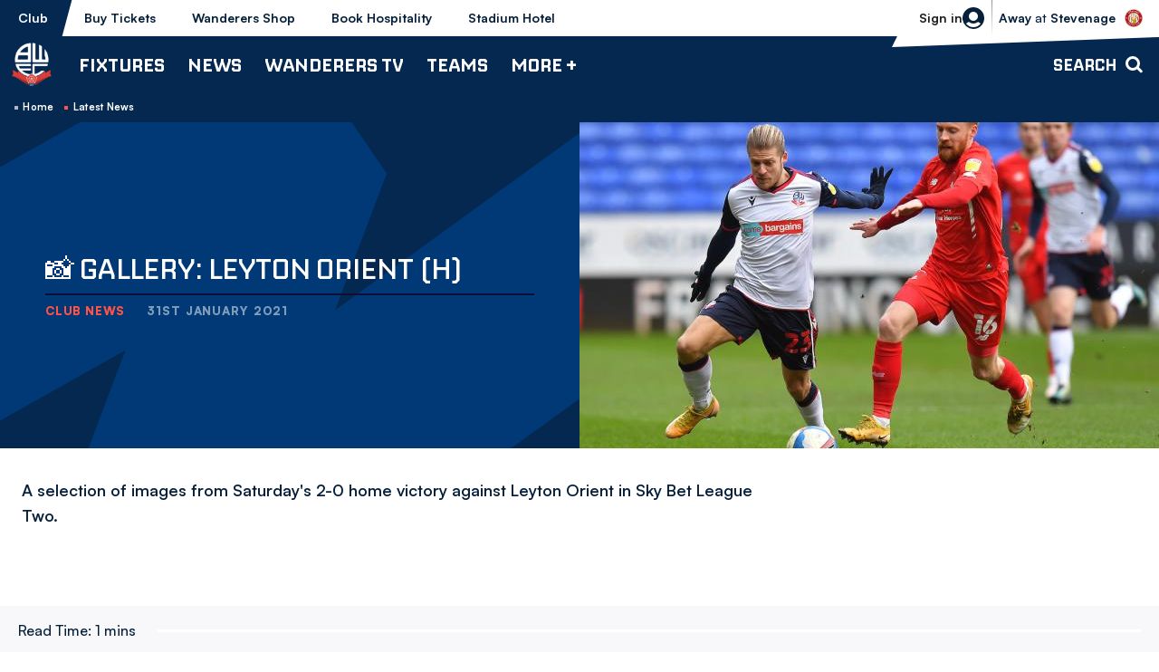

--- FILE ---
content_type: text/css
request_url: https://www.bwfc.co.uk/themes/custom/clubcast/css/global.6ace93b4ec09693eb2e8.css?t92rjg
body_size: 10486
content:
@keyframes dot-bounce{0%{transform:translateY(0)}5%{transform:translateY(2px)}20%{transform:translateY(-8px)}35%{transform:translateY(4px)}40%{transform:translateY(0)}to{transform:translateY(0)}}@keyframes dot-fade{0%{opacity:1}50%{opacity:.2}to{opacity:1}}@keyframes dot-pulse{0%{transform:scale(1)}5%{transform:scale(.98)}50%{transform:scale(1.5)}to{transform:scale(1)}}@keyframes full-height{0%{height:0}to{height:100%}}@keyframes fade-in{0%{opacity:0}to{opacity:1}}:root{--columns:1;--gap:1rem}b,strong{font-weight:600}pre{margin-bottom:1rem}.block--narrow{padding:0 1rem}@media screen and (min-width:48em){.block--narrow{padding:0 4rem}}@media print,screen and (min-width:64em){.block--narrow{padding:0 5rem}}@media screen and (min-width:80em){.block--narrow{padding:0 7rem}}@media screen and (min-width:90em){.block--narrow{margin:0 auto;max-width:104rem}}@media print,screen and (min-width:40em){.block--narrow .field__items{max-width:31.25rem}}.button{left:0;position:relative;transition:.14s}.button,.button:hover{text-decoration:none;top:0}.button:hover{background-color:#1e1e1e;bottom:0;color:#fff}button .button,input .button{border-bottom:3px solid}button .button:hover,input .button:hover{left:0;top:0}input[type=radio]{accent-color:#f09;height:1rem;margin:0;vertical-align:middle;width:1rem}input[type=checkbox]{accent-color:#f09;height:1.5rem;margin:0;width:1.5rem}input[type=checkbox],input[type=radio]{margin-bottom:0}input[type=checkbox]+label,input[type=radio]+label{font-weight:600}.m-form{margin:1rem 0;padding:0 1rem}@media screen and (min-width:48em){.m-form{padding:0 4rem}}@media print,screen and (min-width:64em){.m-form{padding:0 5rem}}@media screen and (min-width:80em){.m-form{padding:0 7rem}}@media screen and (min-width:90em){.m-form{margin:1rem auto;max-width:104rem}}@media screen and (min-width:48em){.form-item,.form-wrapper{max-width:31.25rem}}.form-item--error-message{margin-bottom:1.5rem}@media screen and (min-width:23.4375em){input[type=submit]{min-width:14.0625rem}}.fieldset-legend,.form-composite>legend,.label,label,legend{background:transparent;font-family:Inter,Helvetica,Roboto,Arial,sans-serif;letter-spacing:normal;margin:0 0 .5rem}.fieldset-legend,.label{color:#1e1e1e;font:600 1rem Inter,Helvetica,Roboto,Arial,sans-serif;line-height:1.8;padding:0}fieldset{border:1px solid #e6e6e6;padding:.3125rem .625rem .625rem}.form-composite>.fieldset-wrapper>.description,.form-item .description{font-size:1rem;margin:0 0 1rem}.form-composite>.fieldset-wrapper{margin-bottom:1rem}.form-actions{display:flex;flex-wrap:wrap;justify-content:flex-start;width:100%}.form-actions>input:not(:last-child){margin-right:1rem}.container-inline{display:flex;flex-direction:row;flex-wrap:wrap}.container-inline>.form-item{flex:1;margin:0 .625rem}.container-inline>.form-item:first-child{margin-left:0}.container-inline>.form-item:last-child{margin-right:0}.form-type-checkbox{display:flex;flex-direction:row}.form-type-checkbox .option{flex:1}.m-contact__checkbox{align-items:center;display:flex}.m-contact__checkbox label{margin:0 0 0 .5rem}.form-hollow{background-color:#fff;background-position:100%;border:0;border-bottom:.125rem solid #1e1e1e;border-radius:0;padding:0 1.5rem 0 0}.webform-confirmation{margin-top:2.5rem;padding:0 1.25rem}.password-strength{display:flex;flex-direction:column-reverse;margin:-.625rem 0 1.5rem;width:100%}.password-strength__title{font-size:.875rem;font-weight:600;padding-left:1.5rem;position:relative}.password-strength__title:before{background:url([data-uri]) no-repeat 50%/contain;content:"";height:1.125rem;left:0;position:absolute;top:.0625rem;width:1.125rem}.password-strength__text{font-weight:400}.password-strength__meter{background-color:#f8f8fa;height:.25rem}.password-strength__indicator.is-weak{background-color:#c30000}.password-strength__indicator.is-fair{background-color:#ff9c00}.password-strength__indicator.is-good{background-color:#fc0}.password-strength__indicator.is-strong{background-color:#16d600}.password-confirm:not(.form-text){align-items:center;display:flex;font-size:.875rem;font-weight:600;position:relative}.password-confirm:not(.form-text) .error,.password-confirm:not(.form-text) .ok{font-size:0}.password-confirm:not(.form-text) .error:before,.password-confirm:not(.form-text) .ok:before{content:"";display:inline-block;height:1.125rem;margin-left:.3125rem;width:1.125rem}.password-confirm:not(.form-text) .error:before{background:url([data-uri]) no-repeat 50%/contain}.password-confirm:not(.form-text) .ok:before{background:url([data-uri]) no-repeat 50%/contain}.password-suggestions{background-color:#f8f8fa;border:0;border-radius:.5rem;font-size:.875rem;font-weight:600;max-width:100%;padding:1rem}.password-suggestions ul{font-weight:400;list-style:none;margin:.5rem 0 0}.password-suggestions ul>*+*{margin-top:.5rem}.password-suggestions li{padding-left:1.5625rem;position:relative}.password-suggestions li:before{background:url([data-uri]) no-repeat 0 0/contain;content:"";height:1.0625rem;left:0;position:absolute;top:50%;transform:translateY(-50%);width:1.0625rem}select{border-color:#1e1e1e;font:normal 1rem Inter,Helvetica,Roboto,Arial,sans-serif}details{border:2px solid #ddd}.details-description{margin-bottom:1rem}.profile{font-size:1.125rem;max-width:45rem;padding:0 1.25rem}@media print,screen and (min-width:40em){.profile{padding:0 2.5rem}}.profile .form-wrapper{padding:1.125rem 0}.profile legend{margin-bottom:0}.profile .fieldset-legend{font:700 1.375rem Inter,Helvetica,Roboto,Arial,sans-serif}@media screen and (min-width:48em){.profile .fieldset-legend{font-size:1.875rem}}.profile .field{display:flex;flex-direction:column;justify-content:space-between;margin:0;padding:.75rem 0}@media print,screen and (min-width:40em){.profile .field{align-items:center;flex-direction:row}}.profile .field .field__label,.profile .field .label{font-weight:600}@media print,screen and (min-width:40em){.profile .field .field__item{text-align:right}}.m-form--dark{color:#fff;color:var(--form-color--dark,#fff)}.m-form--dark .form-item [type=color],.m-form--dark .form-item [type=date],.m-form--dark .form-item [type=datetime-local],.m-form--dark .form-item [type=datetime],.m-form--dark .form-item [type=email],.m-form--dark .form-item [type=month],.m-form--dark .form-item [type=number],.m-form--dark .form-item [type=password],.m-form--dark .form-item [type=search],.m-form--dark .form-item [type=tel],.m-form--dark .form-item [type=text],.m-form--dark .form-item [type=time],.m-form--dark .form-item [type=url],.m-form--dark .form-item [type=week],.m-form--dark .form-item select,.m-form--dark .form-item textarea{background:hsla(0,0%,100%,.1);background:var(--footer-webform-form-item-input-background--dark,hsla(0,0%,100%,.1));border:1px solid #fff;border:var(--form-input-border--dark,1px solid #fff);color:#fff;color:var(--footer-webform-form-item-input-color--dark,#fff)}.m-form--dark .fieldset-legend,.m-form--dark .label,.m-form--dark label{color:#fff;color:var(--form-label-color--dark,#fff);font-size:.875rem;font-size:var(--form-label-font-size--dark,.875rem);text-transform:none;text-transform:var(--form-label-text-transform--dark,none)}body{margin-top:5rem}@media print,screen and (min-width:64em){body{margin-top:6.5rem}}@media screen and (max-width:63.99875em){.mobile-inline-nav--open,.mobile-login--open,.mobile-menu--open,.mobile-search--open{overflow:hidden}}.tabs.primary{margin-bottom:0}.tabs.primary .is-active{background-color:#f09}@media print,screen and (max-width:47.99875em){.table-scroll>table td{vertical-align:top}}.layout-container{position:relative}:is(.m-content__content,.m-article__content,.m-landing__content) table{width:100%!important}@media screen and (min-width:48em){.grecaptcha-badge{bottom:60px!important}}@view-transition{navigation:auto}.primary-bg{background:#f09}.dialog-off-canvas-main-canvas{--clubcast-offset-left:var(--drupal-displace-offset-left,0px);--clubcast-offset-top:var(--drupal-displace-offset-top,0px);--clubcast-offset-right:var(--drupal-displace-offset-right,0px);--clubcast-offset-bottom:var(--drupal-displace-offset-bottom,0px)}.m-app-links{display:flex;justify-content:center;list-style:none;margin:0}.m-app-links li{height:3.3125rem;width:3.3125rem}.m-app-links li:not(:first-child){margin-left:1rem}.m-app-links li a{display:block;height:100%}.m-app-links li a img{display:block}.m-auxiliary-nav{margin:0;margin:var(--auxiliary-nav-margin,0)}.m-auxiliary-nav__menu{align-items:center;color:#fff;color:var(--auxiliary-nav-color,#fff);display:flex;flex:1;font-size:.875rem;font-size:var(--auxiliary-nav-font-size,.875rem);font-weight:700;font-weight:var(--auxiliary-nav-font-weight,bold);list-style:none;margin:0}@media print,screen and (min-width:64em){.m-auxiliary-nav__menu{font-size:1rem;font-size:var(--auxiliary-nav-font-size,1rem);height:100%}}.m-auxiliary-nav__menu-item{flex:0 1 auto;line-height:normal}.m-auxiliary-nav__menu-item:not(:first-child) a{border-left:.125rem solid #1e1e1e}.m-auxiliary-nav__menu-link{color:inherit;display:block;margin:.625rem 0;margin:var(--auxiliary-nav-menu-link-margin,.625rem 0);padding:0 1rem}@media print,screen and (min-width:64em){.m-auxiliary-nav__menu-link{line-height:1;margin:.75rem 0 .75rem .5rem;margin:var(--auxiliary-nav-menu-link-margin,.75rem 0 .75rem .5rem);position:relative}.m-auxiliary-nav__menu-link:after{background:#f09;bottom:-1.0625rem;content:"";display:block;height:.375rem;left:0;margin:auto;position:absolute;right:0;top:auto;transform:none;transition:.25s;width:0}.m-auxiliary-nav__menu-link:hover{text-decoration:none}.m-auxiliary-nav__menu-link:hover:after{width:100%}}.m-auxiliary-nav__menu-link--active{background:none;background:var(--auxiliary-nav-background--active,none);color:#f09;color:var(--auxiliary-nav-color--active,#f09)}.m-auxiliary-nav__menu-link:hover{background:none;background:var(--auxiliary-nav-background--hover,none);color:#f09;color:var(--auxiliary-nav-color--hover,#f09);text-decoration:none}@media print,screen and (min-width:64em){.m-auxiliary-nav__menu-link:hover:after{width:calc(100% - 2rem)}}.m-breadcrumb{background:#a8a9a9;padding:.5rem 1rem}.m-breadcrumb__list{display:flex;flex-direction:row;font-size:.75rem;font-weight:800;letter-spacing:.0175rem;margin:0;max-width:100%;position:relative;text-transform:uppercase}@media screen and (min-width:48em){.m-breadcrumb__list{margin:0 0 0 1.5rem}}.m-breadcrumb__item{list-style:none;margin:0 .375rem}@media screen and (max-width:63.99875em){.m-breadcrumb__item{display:none}}.m-breadcrumb__item:first-child{margin-left:0}@media screen and (max-width:63.99875em){.m-breadcrumb__item:nth-last-child(2){display:block;margin-left:0;position:relative}}@media print,screen and (min-width:64em){.m-breadcrumb__item:before{content:"-";display:inline-block}.m-breadcrumb__item:first-child:before{border:2px solid #f09;border-radius:.375rem;content:"";display:block;height:.5rem;left:-.75rem;position:absolute;top:50%;transform:translateY(-50%);width:.5rem}}.m-breadcrumb__item:last-child .m-breadcrumb__link,.m-breadcrumb__item:last-child .m-breadcrumb__page{color:#f09}@media screen and (max-width:63.99875em){.m-breadcrumb__item:nth-last-child(2) .m-breadcrumb__link{position:relative}.m-breadcrumb__item:nth-last-child(2) .m-breadcrumb__link:before{content:"< Back to ";display:inline-block}}.m-breadcrumb__link{padding:0}.m-footer-cta{background:#1e1e1e;color:#fff}.m-footer-cta__inner{display:flex;flex-direction:column;flex-direction:var(--footer-cta-inner-direction,column)}@media print,screen and (min-width:64em){.m-footer-cta__inner{flex-direction:row;flex-direction:var(--footer-cta-inner-direction,column);--footer-cta-inner-direction:row;align-items:center;align-items:var(--footer-cta-inner-align-items,center);flex-wrap:wrap}}.m-footer-cta__block{align-items:center;display:flex;flex-wrap:wrap;justify-content:center;text-align:center}.m-footer-cta__block>*+*{margin-top:1.5rem}@media print,screen and (min-width:64em){.m-footer-cta__block{border:0;flex:1 1 33.33%;margin:0}}.m-footer-cta__block-title{flex:1 0 100%;flex:var(--footer-cta-block-title-flex,1 0 100%);font-size:1rem;font-size:var(--footer-cta-block-title-font-size,1rem);font-weight:600;line-height:1;margin-bottom:0;text-transform:capitalize}.m-footer-cta__strapline{max-width:3.75rem}@media print,screen and (min-width:64em){.m-footer-cta__strapline{max-width:2.8125rem}}@media screen and (min-width:80em){.m-footer-cta__strapline{max-width:4.5rem}}.m-footer-cta__strapline img{position:relative;z-index:2}.m-footer-nav{border-bottom:.125rem solid #eaf0f2;border-top:.125rem solid #eaf0f2;font-family:Inter,Helvetica,Roboto,Arial,sans-serif;margin:0;padding:2rem;padding:var(--footer-nav-padding,2rem)}@media print,screen and (min-width:40em){.m-footer-nav{padding:1rem 1rem 0;padding:var(--footer-nav-padding,1rem 1rem 0)}}.m-footer-nav .menu{align-items:center;color:#1e1e1e;display:flex;flex-direction:column;font-size:.75rem;font-weight:700;justify-content:center;list-style:none;margin:0}@media screen and (max-width:39.99875em){.m-footer-nav .menu>*+*{margin-top:.75rem}}@media print,screen and (min-width:40em){.m-footer-nav .menu{flex-direction:row;flex-wrap:wrap;justify-content:flex-start}}.m-footer-nav .menu-item{padding:0}@media print,screen and (min-width:40em){.m-footer-nav .menu-item{flex:0 0 auto;margin-bottom:1rem;padding:0 1rem}}.m-footer-nav .menu-item a{color:inherit;font-size:.75rem;font-size:var(--footer-nav-menu-item-font-size,.75rem);font-weight:700}.m-footer--simplified .m-footer-nav .menu-item a{color:inherit;font-size:inherit;font-size:var(--login-footer-nav-menu-item-font-size,inherit);font-weight:inherit}.m-footer-sponsors{background:none;margin:0;margin:var(--footer-sponsors-margin,0);padding:2rem 0 0;padding:var(--footer-sponsors-padding,2rem 0 0)}@media print,screen and (max-width:47.99875em){.m-footer-sponsors{padding:0 0 1rem;padding:var(--footer-sponsors-padding,2rem 0 0);--footer-sponsors-padding:0 0 1rem}}.m-footer-sponsors__inner{display:flex;flex-direction:column}.m-footer-sponsors__row{display:flex;justify-content:center;padding:0 0 1.5rem;padding:var(--footer-sponsors-row-padding,0 0 1.5rem)}.m-footer-sponsors__title{color:inherit;font-size:.75rem;font-size:var(--footer-sponsors-title-font-size,.75rem);font-weight:500;padding:2rem 1rem;padding:var(--footer-sponsors-title-padding,2rem 1rem);text-transform:uppercase}.m-footer-sponsors__list{display:flex;flex-wrap:wrap;gap:1rem;list-style:none;margin:0;width:auto;width:var(--footer-sponsors-list-width,auto);--columns:2;--columns:var(--footer-sponsors-list-columns,2);justify-content:center;max-width:58.4375rem}@media print,screen and (min-width:40em){.m-footer-sponsors__list{--columns:var(--footer-sponsors-list-columns,3)}}@media screen and (min-width:48em){.m-footer-sponsors__list{--columns:var(--footer-sponsors-list-columns,4)}}@media print,screen and (min-width:64em){.m-footer-sponsors__list{--columns:var(--footer-sponsors-list-columns,5)}}.m-footer-sponsors__list img{display:block;height:auto;height:var(--footer-sponsors-image-height,auto);margin:auto;width:auto;width:var(--footer-sponsors-image-width,auto)}.m-footer-sponsors__item{display:flex;flex-basis:100%;flex-basis:calc(100%/var(--columns, 1) - var(--gap, 1rem)/var(--columns, 1)*(var(--columns, 1) - 1));flex-direction:column;justify-content:center;margin:0;padding:0 1rem;padding:var(--footer-sponsors-item-padding,0 1rem)}@media screen and (min-width:48em){.m-footer-sponsors__item{padding:0 1.5rem;padding:var(--footer-sponsors-item-padding,0 1.5rem)}}@media print,screen and (min-width:64em){.m-footer-sponsors__item{padding:0 2rem;padding:var(--footer-sponsors-item-padding,0 2rem)}}.m-footer-sponsors__row--primary .m-footer-sponsors__list{--columns:var(--footer-sponsors-list-primary-columns,1)}@media print,screen and (min-width:40em){.m-footer-sponsors__row--primary .m-footer-sponsors__list{--columns:var(--footer-sponsors-list-primary-columns,2)}}@media print,screen and (min-width:64em){.m-footer-sponsors__row--primary .m-footer-sponsors__list{--columns:var(--footer-sponsors-list-primary-columns,3)}}.m-footer-sponsors__item a{display:block;margin:auto;max-width:7.75rem;width:100%}.m-footer-sponsors__item .m-sponsor{margin:auto 0}.m-footer-sponsors__level{display:none}.m-footer{overflow:hidden;position:relative}.m-footer--simplified{background-color:#fff;border-top:.125rem solid #f09}.m-footer__inner{display:flex;flex-direction:column}@media screen and (min-width:48em){.m-footer__inner{flex-direction:row;flex-wrap:wrap}}.m-footer--simplified .m-footer__inner{margin:0 auto;max-width:100%}.m-footer__row{flex:1 1 100%}.m-footer__logo{align-items:center;display:none;justify-content:center;margin:0 auto 1.5rem;overflow:hidden;position:relative}.m-footer__logo img{display:block;margin:0 auto}.m-footnote{align-items:center;display:flex;flex-direction:column;font-size:.75rem;font-size:var(--footnote-font-size,.75rem);font-weight:600;justify-content:center;padding:0 3.75rem;padding:var(--footnote-padding,0 3.75rem);position:relative;text-align:center}@media screen and (min-width:48em){.m-footnote{flex-direction:row;justify-content:space-between;padding:1rem 1rem 1rem 4.6875rem;padding:var(--footnote-padding,1rem 1rem 1rem 4.6875rem);text-align:left}}.m-footnote--simplified{display:flex;flex:1 1 100%;flex-direction:column;font:600 .75rem Inter,Helvetica,Roboto,Arial,sans-serif;justify-content:space-between;text-align:left}@media screen and (min-width:48em){.m-footnote--simplified{flex-direction:row;padding:1rem;padding:var(--footer-simplified-footnote-padding,1rem)}}.m-footnote__crest{align-items:center;background-color:#f09;bottom:0;display:flex;height:100%;justify-content:center;left:0;margin:auto;padding:.625rem;position:absolute;top:0;width:2.4375rem}@media print,screen and (min-width:40em){.m-footnote__crest{width:3.6875rem}}.m-footnote--simplified .m-footnote__crest{display:none}.m-footnote__crest svg{fill:#fff}.m-footnote__author{color:#1e1e1e;font-weight:400;margin:.5rem 0;margin:var(--footnote-author-margin,.5rem 0)}@media screen and (min-width:48em){.m-footnote__author{margin:0;margin:var(--footnote-author-margin,0)}}.m-footnote__author>a{color:inherit;font-weight:600}.m-footnote__copyright{color:#1e1e1e;margin:1rem 0 0;margin:var(--footnote-copyright-margin,1rem 0 0)}@media screen and (min-width:48em){.m-footnote__copyright{margin:0;margin:var(--footnote-copyright-margin,0)}}.m-footnote--simplified .m-footnote__copyright{color:inherit}@media print,screen and (min-width:40em){.m-footnote__item{align-items:center;display:flex}}.m-footnote__svg{display:inline-block;height:1.6875rem;margin-left:.625rem;width:3.125rem}.glide{box-sizing:border-box;position:relative;width:100%}.glide *{box-sizing:inherit}.glide__slides,.glide__track{overflow:hidden}.glide__slides{backface-visibility:hidden;display:flex;flex-wrap:nowrap;list-style:none;position:relative;touch-action:pan-Y;transform-style:preserve-3d;white-space:nowrap;width:100%;will-change:transform}.glide__slide,.glide__slides--dragging{-webkit-user-select:none;-moz-user-select:none;user-select:none}.glide__slide{flex-shrink:0;height:100%;white-space:normal;width:100%;-webkit-touch-callout:none;-webkit-tap-highlight-color:rgba(0,0,0,0)}.glide__slide a{-webkit-user-select:none;user-select:none;-webkit-user-drag:none;-moz-user-select:none;-ms-user-select:none}.glide__arrows,.glide__bullets{-webkit-touch-callout:none;-webkit-user-select:none;-moz-user-select:none;user-select:none}.glide--rtl{direction:rtl}.glide--cssglide .glide__slides>*{flex:0 0 auto;width:100%;width:calc(100%/var(--glide-per-view, 1) - ((var(--glide-per-view, 1) - 1)*10/var(--glide-per-view, 1) + var(--glide-peek-before, 0)/var(--glide-per-view, 1) + var(--glide-peek-after, 0)/var(--glide-per-view, 1))*1px)}.glide__slides{list-style-type:none;margin:0;overflow:unset;padding:0}.glide__slide{display:flex;height:auto}.glide__bullets{display:flex;justify-content:center;margin:.5rem 0}@media print,screen and (min-width:64em){.glide__bullets{display:none}}.o-videos .glide__bullets{display:none}.glide__arrows{display:flex;flex:1;justify-content:space-between}@media print,screen and (max-width:47.99875em){.o-videos .glide__arrows{display:none}}.glide__arrow{align-items:center;background-color:#383838;border-radius:100%;box-shadow:0 2px 4px 0 rgba(0,0,0,.15);cursor:pointer;display:flex;height:3rem;justify-content:center;position:relative;width:3rem;z-index:2}.glide__arrow--disabled{opacity:0;visibility:hidden}.glide__arrows--dark .glide__arrow{background:none;box-shadow:none}.o-videos .glide__arrow{margin-top:-3.4375rem;position:absolute;top:50%;transform:translateY(-50%)}.glide__arrow:before{content:"";height:1.25rem;left:50%;position:absolute;top:50%;transform:translate(-50%,-50%);width:1.25rem}.glide__arrows--dark .glide__arrow:before{height:1.625rem;width:1.625rem}.glide__arrow--left{left:0}.o-videos .glide__arrow--left{left:-1.25rem}.glide__arrow--left:before{background:url([data-uri]) no-repeat 50%/contain}.glide__arrows--dark .glide__arrow--left:before{background-image:url([data-uri])}.glide__arrow--right{right:0}.o-videos .glide__arrow--right{right:-1.25rem}.glide__arrow--right:before{background:url([data-uri]) no-repeat 50%/contain}.glide__arrows--dark .glide__arrow--right:before{background-image:url([data-uri])}.m-header-account{background:#383838;background:var(--header-account-background,#383838);color:#fff;display:block;margin:0;margin:var(--header-account-margin,0);opacity:0;padding:0;padding:var(--header-account-padding,0);visibility:hidden;width:100%;z-index:100}@media screen and (max-width:63.99875em){.m-header-account{height:calc(100% - 5rem);left:-100%;overflow-y:auto;position:fixed;top:5rem}}@media print,screen and (min-width:64em){.m-header-account{left:0;margin:auto;margin:var(--header-account-margin,auto);padding:2.8125rem 2.8125rem 0;padding:var(--header-account-padding,2.8125rem 2.8125rem 0);position:absolute;right:0;top:100%;transition:.14s;width:100%}}.m-header-account.is-open{opacity:1;visibility:visible}@media screen and (max-width:63.99875em){.m-header-account.is-open{left:0}}.m-header-account__menu{flex-direction:column;list-style:none;margin:0;margin:var(--header-account-menu-margin,0);padding:0 1.5rem;position:static;text-transform:capitalize}[data-whatinput=mouse] .m-header-account__menu{outline:0}@media screen and (min-width:48em)and (max-width:63.99875em){.m-header-account__menu{margin:5.375rem 0 0;margin:var(--header-account-menu-margin,5.375rem 0 0)}}@media print,screen and (min-width:64em){.m-header-account__menu{height:100%;margin:0 0 3rem;margin:var(--header-account-menu-margin,0 0 3rem);padding:0 2rem}}.m-header-account__menu .menu-item{border-bottom:.125rem solid;padding:0}@media screen and (min-width:48em)and (max-width:63.99875em){.m-header-account__menu .menu-item{margin:0 auto;max-width:39rem;width:100%}}@media print,screen and (min-width:64em){.m-header-account__menu .menu-item{border:0;padding:0 0 0 .5rem}}.m-header-account__menu .menu-item a{background:none;color:inherit;display:block;overflow:hidden;padding:.625rem 5.625rem .625rem 0;padding:var(--header-account-menu-item-anchor-padding,.625rem 5.625rem .625rem 0);position:relative;text-overflow:ellipsis;transition:.14s;white-space:nowrap}@media print,screen and (min-width:64em){.m-header-account__menu .menu-item a{padding:.25rem .625rem .25rem 0;padding:var(--header-account-menu-item-anchor-padding,.25rem .625rem .25rem 0)}}.m-header-account__menu .menu-item a:hover{opacity:.5;text-decoration:none}.m-header-account__menu .menu-item .menu-item-icon{align-items:center;display:flex;height:100%;justify-content:flex-end;padding-left:.8125rem;position:absolute;right:0;top:50%;transform:translateY(-50%)}@media print,screen and (min-width:64em){.m-header-account__menu .menu-item .menu-item-icon{display:none}}.m-header-account__menu .menu-item .menu-item-icon:before{background:url([data-uri]) no-repeat 50%;content:"";height:1.5625rem;width:1.5625rem}.m-header-account__cta-label{color:#fff;font:700 1.5rem Inter,Helvetica,Roboto,Arial,sans-serif;padding:.625rem 0;position:relative}@media screen and (min-width:48em)and (max-width:63.99875em){.m-header-account__cta-label{margin:-5.375rem 0 1.75rem}}@media print,screen and (min-width:64em){.m-header-account__cta-label{padding:0}}.m-header-account__cta-label:before{background-color:#fff;content:"";height:100%;left:-1.5rem;position:absolute;top:0;width:calc(100% + 48px);z-index:-1}@media print,screen and (min-width:64em){.m-header-account__cta-label:before{display:none}}.m-header-account__cta-label span{background-color:#f09;display:inline-block;line-height:1;padding:.4375rem .3125rem}@media print,screen and (min-width:64em){.m-header-account__cta-label span{line-height:1rem;padding:.625rem}}.m-header-sponsor{align-items:center;display:flex;width:4.375rem;z-index:100}@media print,screen and (max-width:47.99875em){.m-header-sponsor{display:none}}.m-header-sponsor--mobile{background-color:#f09;color:#fff;display:block;height:3.5rem;left:-100%;position:fixed;top:5rem;transition:.25s;width:100%;z-index:200}@media screen and (min-width:48em){.m-header-sponsor--mobile{display:none}}.mobile-menu--open .m-header-sponsor--mobile{left:0}.m-header-sponsor a{display:block;padding:.3125rem}.m-header-sponsor--mobile a{align-items:center;color:inherit;display:flex;font-size:.875rem;font-weight:500;justify-content:space-between;margin:0;max-height:3.5rem;padding:.3125rem 1rem}.m-header-sponsor--mobile a:before{content:"Principal Partner";display:inline-block;margin-right:.3125rem;text-transform:uppercase}.m-header-sponsor--mobile a img{display:block;max-height:2.875rem;width:auto}body{--header-height:5rem}@media print,screen and (min-width:64em){body{--header-height:6.5rem}}.m-header{--header-collapse-mode:debounce;height:5rem;height:var(--header-height,5rem);margin:0;margin:var(--header-margin,0);z-index:100}@media print,screen and (min-width:64em){.m-header{height:6.5rem;height:var(--header-height,6.5rem);left:0;left:var(--clubcast-offset-left,0);position:fixed;right:0;right:var(--clubcast-offset-right,0);top:0;top:var(--clubcast-offset-top,0);transition:margin .24s}.m-header--collapsed{margin:-3.25rem 0 0;margin:var(--header-margin--collapsed,-3.25rem 0 0)}}.m-header__logo,.m-header__search{z-index:200}.m-header__inner{background-color:#fff;display:flex;flex-wrap:wrap;height:100%;height:var(--header-inner-height,100%);padding:0 0 0 4.6875rem;padding:var(--header-inner-padding,0 0 0 4.6875rem);position:relative}@media print,screen and (min-width:64em){.m-header__inner{height:6.375rem;height:var(--header-inner-height,6.375rem);padding:0 0 0 6.375rem;padding:var(--header-inner-padding,0 0 0 6.375rem)}}.m-header__logo{align-items:center;background:#f09;bottom:0;display:flex;height:100%;height:var(--header-logo-height,100%);left:0;margin:auto;margin:var(--header-logo-margin,auto);position:absolute;top:0;width:4.6875rem;width:var(--header-logo-width,4.6875rem)}@media print,screen and (min-width:64em){.m-header__logo{display:block;height:6.375rem;height:var(--header-logo-height,6.375rem);overflow:hidden;width:6.375rem;width:var(--header-logo-width,6.375rem)}}.m-header__logo-link{display:block;height:0;overflow:hidden;padding-top:100%;position:relative;width:100%}.m-header__logo-link>img{height:100%;left:0;-o-object-fit:contain;object-fit:contain;position:absolute;top:0;width:100%}.m-header--collapsed .m-header__logo-link{display:block;height:0;overflow:hidden;padding-top:50%;position:relative;width:100%}@media print,screen and (min-width:64em){.m-header--collapsed .m-header__logo-link{top:3.125rem;top:var(--header-logo-link-top-position--collapsed,3.125rem);transition:.24s}}.m-header__logo-img{height:100%;left:0;-o-object-fit:cover;object-fit:cover;position:absolute;top:0;width:100%;fill:#fff;padding:1rem;padding:var(--header-logo-img-padding,1rem)}.m-header__main,.m-header__top-hat{align-items:center;display:flex;flex:1 0 100%}@media print,screen and (min-width:64em){.m-header__main,.m-header__top-hat{align-items:stretch}}.m-header__top-hat{background:#383838;height:50%;height:var(--header-top-hat-height,50%)}.m-header__main{background:transparent;height:50%;height:var(--header-main-height,50%)}.m-header__top-hat--right{align-content:center;color:#fff;display:block;display:var(--header-top-hat-right-display,block);font-size:.875rem;font-size:var(--header-top-hat--right-font-size,.875rem);font-weight:700;padding-right:1rem;position:absolute;right:0;top:0}.m-header__partner{color:#fff;display:none;font-size:.75rem;font-size:var(--header-partner-font-size,.75rem);font-weight:500;margin:0;margin:var(--header-partner-margin,0);text-transform:uppercase}@media screen and (min-width:48em){.m-header__partner{align-items:center;display:flex;justify-content:flex-end;margin:0 0 0 auto;margin:var(--header-partner-margin,0 0 0 auto)}}.m-header__partner-title{margin:0;margin:var(--header-partner-title-margin,0)}@media screen and (min-width:48em){.m-header__partner-title{margin:0 .5rem 0 0;margin:var(--header-partner-title-margin,0 .5rem 0 0)}}.m-header__nav{height:auto;height:var(--header-nav-height,auto)}@media print,screen and (min-width:64em){.m-header__nav{display:flex}}.m-header__ctas{align-self:center;display:flex;flex-wrap:wrap;gap:.5rem;gap:var(--header-ctas-gap,.5rem);margin:0;margin:var(--header-ctas-margin,0);z-index:100}.m-header__cta{background:#f09;background:var(--header-cta-background,#f09);border:0;border:var(--header-cta-border,0);border-radius:0;color:#1e1e1e;color:var(--header-cta-color,#1e1e1e);display:inline-block;font:500 .875rem Inter,Helvetica,Roboto,Arial,sans-serif;font:500 var(--header-cta-font-size,.875rem) Inter,Helvetica,Roboto,Arial,sans-serif;padding:.375rem .625rem;padding:var(--header-cta-padding,.375rem .625rem)}.m-header__cta:hover{background:#d90082;color:#fff;text-decoration:none}.m-header__search{display:flex;height:auto;height:var(--header-search-height,auto);margin:0 1rem 0 .5rem;margin:var(--header-search-margin,0 1rem 0 .5rem);position:relative;width:2.5rem;width:var(--header-search-width,2.5rem);z-index:100}@media screen and (min-width:48em){.m-header__search{right:0;width:auto;width:var(--header-search-width,auto)}}@media print,screen and (min-width:64em){.m-header__search{margin:0 1rem;margin:var(--header-search-margin,0 1rem)}}.m-header__search .js--toggle-search--close{display:none}.m-header__search-btn{border-radius:0;color:#1e1e1e;cursor:pointer;display:block;width:100%}@media screen and (min-width:48em){.m-header__search-btn{align-items:center;display:flex;justify-content:center}}@media print,screen and (min-width:64em){.m-header__search-btn{position:relative}.m-header__search-btn:after{background:#1e1e1e;bottom:0;content:"";display:block;height:.375rem;left:0;margin:auto;position:absolute;right:0;top:auto;transform:none;transition:.25s;width:0}.m-header__search-btn:hover{text-decoration:none}.m-header__search-btn:hover:after{width:100%}.m-header__search-btn.is-active:after{display:none}}.m-header__search-btn.is-active .js--toggle-search--close{display:inline-block}.m-header__search-btn.is-active .js--toggle-search--open{display:none}@media print,screen and (min-width:64em){.m-header__search-btn.is-active .m-header__search-btn-text{opacity:0;visibility:hidden}}@media screen and (max-width:63.99875em){.m-header__search-btn-icon{height:2.5rem;height:var(--header-search-btn-icon-height,2.5rem)}}.m-header__actions{height:auto;height:var(--header-actions-height,auto);margin:0 0 0 auto;margin:var(--header-actions-margin,0 0 0 auto);position:relative;width:2.5rem;width:var(--header-actions-width,2.5rem);z-index:100}@media print,screen and (min-width:64em){.m-header__actions{position:static}}.m-header__actions-btn{align-items:center;color:#1e1e1e;cursor:pointer;display:flex;height:100%;height:var(--header-actions-btn-height,100%);position:relative;width:2.5rem;width:var(--header-actions-btn-width,2.5rem)}@media print,screen and (min-width:64em){.m-header__actions-btn{position:relative}.m-header__actions-btn:after{background:#1e1e1e;bottom:0;content:"";display:block;height:.375rem;left:0;margin:auto;position:absolute;right:0;top:auto;transform:none;transition:.25s;width:0}.m-header__actions-btn:hover{text-decoration:none}.m-header__actions-btn.is-open:after,.m-header__actions-btn:hover:after{width:100%}}@media print,screen and (max-width:47.99875em){.m-header__actions-text,.m-header__search-btn-text{display:none}}.m-header__actions-text{font-size:1rem;font-size:var(--header-actions-text-font-size,1rem);font-weight:700}.m-header__search-btn-text{font-size:1rem;font-size:var(--header-search-btn-font-size,1rem);font-weight:700;margin:0 .375rem 0 0;margin:var(--header-search-btn-text-margin,0 .375rem 0 0);transition:.14s}.m-header__actions-icon{align-items:center;cursor:pointer;display:flex;flex-direction:column;justify-content:center;margin:0 .5rem 0 0;margin:var(--header-actions-icon-margin,0 .5rem 0 0);max-height:100%;position:relative}.m-header__actions-icon svg{display:inline-block;height:2rem;height:var(--header-actions-icon-svg-height,2rem);position:relative;width:2rem;width:var(--header-actions-icon-svg-width,2rem)}.m-header__actions-btn.is-open .m-header__actions-icon--open,.m-header__actions-icon--close{display:none}.m-header__actions-btn.is-open .m-header__actions-icon--close{display:flex}.m-header__language-switcher{cursor:pointer;display:none;margin-right:2rem;margin-right:var(--header-language-switcher-margin-right,2rem);z-index:100}.m-header__language-switcher-dropdown{display:none;padding-top:.625rem;position:absolute;right:0;top:100%;z-index:2}.m-header__language-switcher-button{align-items:center;cursor:pointer;display:flex;font-size:.875rem;font-weight:500;height:100%;justify-content:space-between;position:relative;text-transform:uppercase;width:1.875rem}@media print,screen and (min-width:64em){.m-header__language-switcher-button:before{background:#1e1e1e;bottom:0;content:"";display:block;height:.375rem;left:0;margin:auto;position:absolute;right:0;top:auto;transform:none;transition:.25s;width:0}}.m-header__language-switcher-button:after{border-left:.25rem solid transparent;border-right:.25rem solid transparent;border-top:.25rem solid #1e1e1e;content:"";height:0;transition:.25s;width:0}.m-header__language-switcher-wrp{background-color:#d5d5d5;border-radius:.1875rem}.m-header__language-switcher-item{list-style:none}.m-header__language-switcher-item a{border-bottom:.0625rem solid #d5d5d5;color:#1e1e1e;display:inline-block;font-size:.75rem;font-weight:500;line-height:normal;padding:.875rem 2.125rem;text-transform:uppercase}.m-header__language-switcher-item .is-active{color:#f09}.m-header__language-switcher-item:last-child a{border:0}.m-header__language-switcher-item a:hover{color:#f09;text-decoration:none}.m-header__language-switcher-item img{display:none}@media print,screen and (min-width:64em){.m-header__language-switcher-button:focus-visible:before,.m-header__language-switcher-button:hover:before{width:100%}}@media print,screen and (min-width:64em){.m-header__language-switcher.show .m-header__language-switcher-button:before{width:100%}}.m-header__language-switcher.show .m-header__language-switcher-button:after{transform:rotate(180deg)}.m-header__language-switcher.show .m-header__language-switcher-dropdown{display:block}.m-messages{background-position:1rem;background-size:32px;border:.125rem solid;box-shadow:none;color:#1e1e1e;font-size:1rem;font-weight:600;margin:1rem auto;max-width:36.625rem;padding-left:4.375rem}.m-messages--error{background-color:#fce8e8;background-image:url([data-uri]);border-color:#e41e1e}.m-messages--warning{background-color:#fdf9e6;background-image:url([data-uri]);border-color:#f0c509}.m-messages--status{background-color:ecf9e8;background-image:url([data-uri]);border-color:#4ac91e}.m-page-title{background:#fff;color:#1e1e1e;padding:1rem}@media screen and (min-width:48em){.m-page-title{padding:1.2rem 4rem}}@media print,screen and (min-width:64em){.m-page-title{padding:1.5rem 5rem}}@media screen and (min-width:80em){.m-page-title{padding:1.5rem 7rem}}.m-page-title .page-title,.m-page-title--search-page-title .m-page-title__heading{font-family:Inter,Helvetica,Roboto,Arial,sans-serif;font-size:1.3125rem;font-size:var(--page-title-font-size,1.3125rem);font-weight:500;letter-spacing:normal;letter-spacing:var(--page-title-letter-spacing,normal);margin-left:auto;margin-right:auto}@media print,screen and (min-width:40em){.m-page-title .page-title,.m-page-title--search-page-title .m-page-title__heading{font-size:1.5rem;font-size:var(--page-title-font-size,1.5rem)}}@media screen and (min-width:90em){.m-page-title .page-title,.m-page-title--search-page-title .m-page-title__heading{max-width:90rem}}.m-page-title--search-page-title .m-page-title__search-heading{margin:0 auto;margin:var(--page-title-login-search-heading-margin,0 auto)}.m-page-title--login{background:none;color:inherit;padding:1rem;padding:var(--page-title-login-padding,1rem 1rem)}@media print,screen and (min-width:64em){.m-page-title--login{padding:1rem 2rem;padding:var(--page-title-login-padding,1rem 2rem)}}.m-page-title--login .page-title{font-family:Inter,Helvetica,Roboto,Arial,sans-serif;font-weight:700;letter-spacing:normal;letter-spacing:var(--page-title-login-letter-spacing,normal);line-height:inherit;line-height:var(--page-title-login-title-line-height,inherit);margin:0 auto;margin:var(--page-title-login-title-margin,0 auto);padding:0;padding:var(--page-title-login-title-padding,0)}@media print,screen and (min-width:64em){.m-page-title--login .page-title{font-size:2.5rem;font-size:var(--page-title-login-title-font-size,2.5rem)}}.m-page-title--login .m-page-title__logo{max-width:9.375rem;width:100%}.m-page-title--login .m-page-title__logo img{height:auto;width:100%}.m-search{background:#383838;background:var(--search-background,#383838);display:flex;flex-direction:column;height:calc(100% - 5rem);height:var(--search-height,calc(100% - 5rem));left:0;margin:1.3125rem 0 0;margin:var(--search-margin,1.3125rem 0 0 0);opacity:0;padding:0;padding:var(--search-padding,0);position:fixed;transition:.14s;visibility:hidden;width:100%;width:var(--search-width,100%)}@media screen and (min-width:48em){.m-search{opacity:0;z-index:-1}}@media print,screen and (min-width:64em){.m-search{bottom:0;height:100%;height:var(--search-height,100%);max-height:3.1875rem;max-height:var(--search-max-height,3.1875rem);position:absolute;top:auto;width:0;width:var(--search-width,0);z-index:101}}.m-search.is-active{opacity:1;visibility:visible;z-index:200}@media print,screen and (min-width:64em){.m-search.is-active{width:calc(100% - 60px);width:var(--search-width--active,calc(100% - 60px))}}@media screen and (min-width:48em){.m-search.is-active form{opacity:1;transition:.14s ease-in .24s;visibility:visible}}.m-search h2{font-size:1.5rem;font-weight:900}@media print,screen and (min-width:64em){.m-search h2{display:none}}.m-search__clear{align-items:center;bottom:.5rem;bottom:var(--search-clear-bottom,.5rem);cursor:pointer;display:flex;flex-direction:column;height:2.5rem;height:var(--search-clear-height,2.5rem);justify-content:center;opacity:.5;position:absolute;right:3.625rem;right:var(--search-clear-right,3.625rem);transition:.14s;width:2.5rem;width:var(--search-clear-width,2.5rem);z-index:1}.m-search__clear:before{background:url([data-uri]) no-repeat 50%/contain;content:"";display:block;height:100%;height:var(--search-clear-icon-height,100%);transition:.14s;width:100%;width:var(--search-clear-icon-width,100%)}.m-search__clear.is-active{opacity:1}.m-search form{margin:auto;margin:var(--search-form-margin,auto);padding:0 1.5rem;padding:var(--search-form-padding,0 1.5rem);position:relative;width:auto;width:var(--search-form-width,auto)}@media screen and (min-width:48em){.m-search form{opacity:0;visibility:hidden}}@media print,screen and (min-width:64em){.m-search form{display:flex;height:100%;width:100%;width:var(--search-form-width,100%)}}.m-search form .form--inline{display:flex;flex-wrap:wrap;position:relative}@media print,screen and (min-width:64em){.m-search form .form--inline{width:100%}}.m-search form .form--inline .form-actions,.m-search form .form--inline .form-item{margin:0}.m-search form .form--inline label{height:1px;overflow:hidden;position:absolute;width:1px;clip:rect(1px 1px 1px 1px);clip:rect(1px,1px,1px,1px);white-space:nowrap}.m-search form .form--inline .form-item{max-width:100%;max-width:var(--search-form-item-max-width,100%);width:100%}.m-search form .form--inline .form-text{background:none;background:var(--search-form-text-background,none);border:0;border-bottom:.125rem solid;border-bottom:var(--search-form-text-border-bottom,solid .125rem);border-radius:0;box-shadow:none;color:#fff;font-size:1.3125rem;font-size:var(--search-form-text-font-size,1.3125rem);font-weight:400;margin:0;margin:var(--search-form-text-margin,0);padding:.5rem 7.75rem .5rem 0;padding:var(--search-form-text-padding,.5rem 7.75rem .5rem 0)}@media print,screen and (min-width:64em){.m-search form .form--inline .form-text{border-bottom:0;border-bottom:var(--search-form-text-border-bottom,0);height:100%;padding:0 7.75rem 0 8rem;padding:var(--search-form-text-padding,0 7.75rem 0 8rem)}}.m-search form .form--inline .form-text::-webkit-input-placeholder{color:#fff;font-size:1.3125rem;font-size:var(--search-form-text-placeholder-font-size,1.3125rem);font-weight:400;opacity:.5}.m-search form .form--inline .form-text::-moz-placeholder{color:#fff;font-size:1.3125rem;font-size:var(--search-form-text-placeholder-font-size,1.3125rem);font-weight:400;opacity:.5}.m-search form .form--inline .form-text::placeholder{color:#fff;font-size:1.3125rem;font-size:var(--search-form-text-placeholder-font-size,1.3125rem);font-weight:400;opacity:.5}.m-search form .form--inline .form-actions{bottom:.5rem;bottom:var(--search-form-actions-bottom,.5rem);height:2.5rem;height:var(--search-form-actions-height,2.5rem);margin:0;margin:var(--search-form-actions-margin,0);position:absolute;right:.5rem;right:var(--search-form-actions-right,.5rem);width:auto;width:var(--search-form-actions-width,auto)}.m-search form .form--inline .form-submit{background:transparent url([data-uri]) no-repeat 50%/contain;border:0;box-shadow:none;color:transparent;height:2.5rem;height:var(--search-form-submit-height,2.5rem);margin:0;margin:var(--search-form-submit-margin,0);min-width:0;opacity:.5;overflow:hidden;padding:0;padding:var(--search-form-submit-padding,0);transition:.14s;width:2.5rem;width:var(--search-form-submit-width,2.5rem)}.m-search form .form--inline .form-submit.is-active{opacity:1}.m-search form .form--inline .form-submit:after,.m-search form .form--inline .form-submit:before{display:none}.m-social__menu{align-items:center;display:flex;list-style:none;margin:0 -.5rem}.m-social__menu li{flex:0 0 auto;padding:0 .5rem}.m-social__menu li a{align-items:center;background-color:#f09;border-radius:50%;display:flex;height:3.25rem;justify-content:center;width:3.25rem}@media print,screen and (min-width:64em){.m-social__menu li a{transition:.14s}}.m-social__menu li svg{fill:#fff}.m-social__menu li a:hover{background-color:transparent}.m-sponsor--sponsors-page{border:.0625rem solid;display:flex;flex-direction:column;position:relative}@media print,screen and (min-width:64em){.m-sponsor--sponsors-page:hover .m-sponsor__image img{transform:scale(1.1)}}.m-sponsor__block-link{height:100%;left:0;position:absolute;top:0;width:100%;z-index:2}.m-sponsor__block-link>span{height:1px;overflow:hidden;position:absolute;width:1px;clip:rect(1px 1px 1px 1px);clip:rect(1px,1px,1px,1px);white-space:nowrap}.m-sponsor__level{display:block;font:normal .75rem Inter,Helvetica,Roboto,Arial,sans-serif;overflow:hidden;text-align:center;text-overflow:ellipsis;white-space:nowrap}.m-sponsor--sponsors-page .m-sponsor__image{background:#fefefe;display:block;height:100%;position:relative;width:100%;z-index:1}.m-sponsor--sponsors-page .m-sponsor__image-inner{overflow:hidden;padding-top:56.25%;position:relative}.m-sponsor--sponsors-page .m-sponsor__image-inner>.media--type-cc-sponsor-entity{position:static}.m-sponsor--sponsors-page .m-sponsor__image img{bottom:0;left:0;margin:auto;position:absolute;right:0;top:0;transition:.24s}.m-sponsor--sponsors-page .m-sponsor__heading{background:#a8a9a9;color:#1e1e1e;padding:.5rem 1rem}.m-sponsor--players-sponsor .m-sponsor__image{margin:0 auto;max-width:10.625rem;padding-top:1rem}.m-sponsor__heading-title{margin-bottom:0;text-transform:capitalize}.m-ad-slot-group{flex-wrap:wrap;gap:2rem;gap:var(--ad-slot-group-gap,2rem);margin:0 auto;max-width:104rem}.m-ad-slot,.m-ad-slot-group{display:flex;justify-content:center}.m-ad-slot{margin:2rem 0}.o-loader{position:relative}.o-loader--active{min-height:7.5rem}.o-loader--no-min{min-height:auto}.o-loader__curtain{display:none}.o-loader__curtain:before{background:#fff;background:var(--loader-curtain-background,#fff);bottom:0;content:"";left:0;opacity:.5;position:absolute;right:0;top:0}.o-loader--active .o-loader__curtain{display:block}.o-loader__icon{background-color:#f09;background-color:var(--loader-icon-color,#f09);display:none;height:3.75rem;left:50%;-webkit-mask:url([data-uri]) no-repeat;mask:url([data-uri]) no-repeat;position:absolute;top:50%;transform:translate(-50%,-50%);width:3.75rem}.o-loader--active .o-loader__icon{display:block}.m-timeline-card .o-loader{height:100%}

--- FILE ---
content_type: text/css
request_url: https://www.bwfc.co.uk/themes/custom/bolton/css/inline_nav.9603afbca10fca6a7337.css?t92rjg
body_size: 3717
content:
:root{--columns:1;--gap:1rem}@font-face{font-display:swap;font-family:Nippo;font-style:normal;font-weight:200 700;src:url(/themes/custom/bolton/assets/Nippo-Variable.f17d4193c87de6e2f744.woff2) format("woff2"),url(/themes/custom/bolton/assets/Nippo-Variable.d164e17870f912d955c8.woff) format("woff")}@font-face{font-display:swap;font-family:Satoshi;font-style:normal;font-weight:300 900;src:url(/themes/custom/bolton/assets/Satoshi-Variable.353a66cdd8922bb63107.woff2) format("woff2"),url(/themes/custom/bolton/assets/Satoshi-Variable.4db206aaad2132de9db7.woff) format("woff")}@keyframes dot-bounce{0%{transform:translateY(0)}5%{transform:translateY(2px)}20%{transform:translateY(-8px)}35%{transform:translateY(4px)}40%{transform:translateY(0)}to{transform:translateY(0)}}@keyframes dot-fade{0%{opacity:1}50%{opacity:.2}to{opacity:1}}@keyframes dot-pulse{0%{transform:scale(1)}5%{transform:scale(.98)}50%{transform:scale(1.5)}to{transform:scale(1)}}@keyframes full-height{0%{height:0}to{height:100%}}@keyframes fade-in{0%{opacity:0}to{opacity:1}}.m-inline-nav__wrapper{background:#0a234b;display:block;margin:0;transition:.25s;z-index:200}@media print,screen and (max-width:63.99875em){.m-inline-nav__wrapper{height:100%;left:-100%;overflow-y:auto;position:fixed;top:0;width:100%;width:calc(100% - var(--clubcast-offset-left, 0px))}}@media print,screen and (min-width:64em){.m-inline-nav__wrapper{background:#042850;padding:0 1rem}}@media print,screen and (min-width:64em)and (min-width:48em){.m-inline-nav__wrapper{padding:0 4rem}}@media print,screen and (min-width:64em)and (min-width:64em){.m-inline-nav__wrapper{padding:0 5rem}}@media screen and (min-width:64em)and (min-width:80em){.m-inline-nav__wrapper{padding:0 7rem}}@media print,screen and (min-width:64em){.m-inline-nav__wrapper--sidebar{padding:0}}@media print,screen and (max-width:63.99875em){.m-inline-nav__wrapper.is-open{left:0;left:var(--clubcast-offset-left,0)}}.m-inline-nav--sidebar{background:#003976}@media print,screen and (min-width:64em){.m-inline-nav--sidebar{margin-top:0;padding:0}}.m-inline-nav::-webkit-scrollbar{display:none}.m-inline-nav-button{border-radius:0;cursor:pointer;display:block;font-size:.875rem;font-size:var(--inline-nav-button-font-size,.875rem);font-weight:700;font-weight:var(--inline-nav-button-font-weight,bold);letter-spacing:.02rem;letter-spacing:var(--inline-nav-button-letter-spacing,.02rem);padding:.75rem 2.875rem .875rem 1rem;padding:var(--inline-nav-button-padding,.75rem 2.875rem .875rem 1rem);text-align:left;text-align:var(--inline-nav-button-text-align,left);width:100%}@media print,screen and (min-width:48em){.m-inline-nav-button{padding:.75rem 2.875rem .875rem;padding:var(--inline-nav-button-padding,.75rem 2.875rem .875rem)}}.m-inline-nav-button:after{background:url([data-uri]) no-repeat 50%/contain;content:"";height:1.5rem;position:absolute;right:1.25rem;top:50%;transform:translateY(-50%);width:1.5rem}.m-inline-nav-button--sidebar{margin:-2rem -1rem 2rem;width:calc(100% + 32px)}@media print,screen and (min-width:48em){.m-inline-nav-button--sidebar{margin:-2rem -2.5rem 2rem;width:calc(100% + 80px)}}@media print,screen and (min-width:64em){.m-inline-nav-button--sidebar{margin:0;width:100%}}.m-inline-nav__button-close{cursor:pointer;display:block;font-size:1.5rem;font-size:var(--inline-nav-button-close-font-size,1.5rem);line-height:1.25;line-height:var(--inline-nav-button-close-line-height,1.25);padding:.75rem 2.875rem .875rem 4rem;padding:var(--inline-nav-button-close-padding,.75rem 2.875rem .875rem 4rem);position:relative;text-align:left;width:100%}@media print,screen and (min-width:64em){.m-inline-nav__button-close{display:none}}.m-inline-nav__button-close:after,.m-inline-nav__button-close:before{content:"";position:absolute;top:50%;transform:translateY(-50%)}.m-inline-nav__button-close:before{background:url([data-uri]) no-repeat 50%/contain;height:1.5rem;left:1.5rem;width:1.5rem}.m-inline-nav__button-close:after{background:url([data-uri]) no-repeat 50%/contain;height:1.5rem;right:1.25rem;width:1.5rem}.m-inline-nav__heading{font-size:1.25rem;font-weight:600;letter-spacing:.02875rem;margin:0;opacity:1;padding:1rem 1.5rem}@media print,screen and (min-width:64em){.m-inline-nav__heading{display:none}.m-inline-nav--sidebar .m-inline-nav__heading{display:block;padding-right:4rem;position:relative}}.m-inline-nav__heading-inner{opacity:.5}@media print,screen and (min-width:64em){.m-inline-nav--sidebar .m-inline-nav__heading-inner{opacity:1}}.m-inline-nav__menu{list-style:none;margin:0;margin:var(--inline-nav-menu-margin,0);padding:0 1.5rem;padding:var(--inline-nav-menu-padding,0 1.5rem);position:static;text-transform:capitalize}[data-whatinput=mouse] .m-inline-nav__menu{outline:0}@media print,screen and (max-width:47.99875em){.m-inline-nav__menu{padding:3.375rem 1.5rem 0;padding:var(--inline-nav-menu-padding,3.375rem 1.5rem 0)}}@media print,screen and (min-width:48em)and (max-width:63.99875em){.m-inline-nav__menu{margin:5.375rem 0 0;margin:var(--inline-nav-menu-margin,5.375rem 0 0)}}@media print,screen and (min-width:64em){.m-inline-nav__menu{display:flex;flex-wrap:nowrap;font-size:1rem;font-weight:600;padding:0 0 1rem;padding:var(--inline-nav-menu-padding,0 0 1rem);position:relative}}@media screen and (min-width:90em){.m-inline-nav__menu{margin:0 auto;margin:var(--inline-nav-menu-margin,0 auto);max-width:90rem}}@media print,screen and (min-width:64em){.m-inline-nav--sidebar .m-inline-nav__menu{flex-direction:column;font-size:1rem;font-weight:500;padding:1rem 1.5rem}}.m-inline-nav__item{border-bottom:.125rem solid;padding:0}@media print,screen and (min-width:48em)and (max-width:63.99875em){.m-inline-nav__item{margin:0 auto;max-width:39rem}}@media print,screen and (min-width:64em){.m-inline-nav__item{border-bottom:0;flex:0 0 0;list-style:none;white-space:nowrap}.m-inline-nav__item:not(:first-child){margin-left:1.5rem}}.m-inline-nav__item a{color:inherit}.m-inline-nav__item.more{cursor:pointer;position:relative}@media print,screen and (max-width:63.99875em){.m-inline-nav__item.more{display:none}}@media print,screen and (min-width:48em){.m-inline-nav__item.menu-item--active-trail{color:#003976}}@media print,screen and (max-width:63.99875em){.m-inline-nav__item.is-drilldown-submenu-parent>a .menu-item-icon{opacity:.5}}@media print,screen and (min-width:64em){.m-inline-nav__overflow .m-inline-nav__item{margin:0 0 .5rem}.m-inline-nav--sidebar .m-inline-nav__item{margin-left:0}.m-inline-nav--sidebar .m-inline-nav__submenu .m-inline-nav__item{font-size:.875rem;font-weight:500;padding-left:1rem;position:relative}.m-inline-nav--sidebar .m-inline-nav__submenu .m-inline-nav__item:before{content:"-";left:0;opacity:1;position:absolute;top:50%;transform:translateY(-50%)}}.m-inline-nav__link{background:none;color:inherit;display:block;overflow:hidden;padding:.625rem 5.625rem .625rem 0;position:relative;text-overflow:ellipsis;transition:.14s;white-space:nowrap}@media print,screen and (min-width:64em){.m-inline-nav__link{align-items:center;display:flex;padding:0}}.m-inline-nav__link:hover{color:#003976;opacity:1;text-decoration:none}@media print,screen and (min-width:64em){.m-inline-nav--sidebar .m-inline-nav__link{display:block;margin-bottom:1rem}}.m-inline-nav__link .menu-item-icon{align-items:center;display:flex;height:100%;justify-content:flex-end;padding-left:.8125rem;position:absolute;right:0;top:50%;transform:translateY(-50%)}@media print,screen and (min-width:64em){.m-inline-nav__link .menu-item-icon{display:none}}.m-inline-nav__link .menu-item-icon:before{background:url([data-uri]) no-repeat 50%;content:"";height:1.5625rem;width:1.5625rem}.m-inline-nav__submenu{background-color:inherit;color:inherit;list-style:none;margin:0;padding:0 1.5rem;-webkit-overflow-scrolling:touch}@media print,screen and (min-width:64em){.m-inline-nav__submenu{display:none}}.m-inline-nav__submenu::-webkit-scrollbar{display:none}.m-inline-nav__submenu [data-is-parent-link]{height:1px;overflow:hidden;position:absolute;width:1px;clip:rect(1px 1px 1px 1px);clip:rect(1px,1px,1px,1px);white-space:nowrap}.m-inline-nav__submenu a{color:inherit}.m-inline-nav__submenu a:after,.m-inline-nav__submenu a:before{display:none}@media print,screen and (min-width:64em){.menu-item--active-trail .m-inline-nav__submenu{display:flex}.m-inline-nav--sidebar .m-inline-nav__submenu{display:block;padding:0}}.m-inline-nav__overflow{background-color:#003976;font-size:1.125rem;margin:0;min-width:5.25rem;opacity:0;padding:1rem 1.5rem .5rem;position:absolute;right:0;top:100%;transition:.14s;visibility:hidden;z-index:2}.m-inline-nav__overflow.is-active{opacity:1;visibility:visible}.m-inline-nav__overflow-trigger{cursor:pointer;font-size:inherit;font-weight:inherit;line-height:2rem;margin-top:-.5625rem;padding:0 .75rem}.m-inline-nav .is-drilldown{max-width:100%!important}.m-inline-nav .drilldown a{background:none;padding-left:0}.m-inline-nav .js-drilldown-back{align-items:center;cursor:pointer;display:flex;margin:0 -1.5rem;margin:var(--inline-nav-drilldown-back-margin,0 -1.5rem);padding:.625rem 1rem .625rem 3.5rem;padding:var(--inline-nav-drilldown-back-padding,.625rem 1rem .625rem 3.5rem);position:relative;text-transform:capitalize;text-transform:var(--inline-nav-drilldown-back-text-transform,capitalize)}@media print,screen and (min-width:48em)and (max-width:63.99875em){.m-inline-nav .js-drilldown-back{margin:0 -1.5rem 1.75rem;margin:var(--inline-nav-drilldown-back-margin,0 -1.5rem 1.75rem)}}.m-inline-nav .js-drilldown-back:before{background:url([data-uri]) no-repeat 50%;content:"";height:1.5625rem;left:1rem;opacity:.5;position:absolute;top:50%;transform:translateY(-50%);width:1.5625rem}.m-inline-nav .js-drilldown-back>a{display:inline-block;font-size:1.25rem;line-height:1;padding:.4375rem .3125rem}.m-inline-nav .js-drilldown-back>a:hover{background-color:inherit}.m-inline-nav .js-drilldown-back>a:before{display:none}.m-inline-nav-button{align-items:center;background-color:#042850;color:#fff;display:flex;justify-content:center;margin-top:-1rem;padding:1rem;position:relative;text-align:center;z-index:1}@media print,screen and (min-width:64em){.m-inline-nav-button{display:none}}.m-inline-nav-button--sidebar{margin-top:0}.m-inline-nav-button:before{background-color:#042850;bottom:-1rem;-webkit-clip-path:polygon(0 15px,100% 0,98% 100%,0 100%);clip-path:polygon(0 15px,100% 0,98% 100%,0 100%);content:"";height:16px;position:absolute;right:0;rotate:180deg;top:auto;transform:none;transition:.1s ease;width:50%;z-index:1}.m-inline-nav-button:after{background:transparent url([data-uri]) no-repeat 50%/contain;display:inline-block;position:relative;right:auto;top:auto;transform:none}.m-inline-nav{background-color:#0a234b;color:#fff}@media print,screen and (min-width:64em){.m-inline-nav{--inline-nav-menu-padding:0 0 2rem;padding-top:0;position:relative;z-index:1}.m-inline-nav,.m-inline-nav--sidebar{background:none}}.m-inline-nav .drilldown a{padding:1rem 5.625rem 1rem 0}.m-inline-nav__button-close{font:500 1.5rem Nippo,Satoshi,Helvetica,Roboto,Arial,sans-serif;line-height:1;opacity:.5;text-transform:uppercase}@media print,screen and (min-width:48em){.m-inline-nav__button-close{margin:0 auto;max-width:39.625rem;padding:1.875rem 1rem 1.875rem 2.25rem}}.m-inline-nav__button-close:before{background:url([data-uri]) no-repeat 50%;transform:translateY(-50%) rotate(180deg)}@media print,screen and (min-width:48em){.m-inline-nav__button-close:before{left:0}}.m-inline-nav__button-close:after{display:none}@media print,screen and (min-width:64em){.m-inline-nav__wrapper--sidebar{background:none}}.m-inline-nav__heading{color:#fff;font:500 1.5rem Nippo,Satoshi,Helvetica,Roboto,Arial,sans-serif}.m-inline-nav--sidebar .m-inline-nav__heading{color:#fff}@media print,screen and (min-width:64em){.m-inline-nav--sidebar .m-inline-nav__heading{border-bottom:.125rem solid #f8f8fa;color:#06203b;font:500 1.375rem Nippo,Satoshi,Helvetica,Roboto,Arial,sans-serif;margin-bottom:1.5rem;padding:0 0 .5rem}}.m-inline-nav--sidebar .m-inline-nav__heading:after{display:none}@media print,screen and (min-width:48em){.m-inline-nav__heading-inner{margin:0 auto;max-width:38.9375rem}}.m-inline-nav__menu{font:500 1.25rem Nippo,Satoshi,Helvetica,Roboto,Arial,sans-serif;padding-top:1.25rem;text-transform:uppercase}@media print,screen and (min-width:48em){.m-inline-nav__menu{margin-top:0}}@media print,screen and (min-width:64em){.m-inline-nav__menu{font:700 1.25rem Satoshi,Helvetica,Roboto,Arial,sans-serif;justify-content:center;padding-top:0;text-transform:capitalize}.m-inline-nav--sidebar .m-inline-nav__menu{color:#06203b;font-size:1rem;font-weight:700}.m-inline-nav__menu:after{background-color:#042850;bottom:-1rem;-webkit-clip-path:polygon(0 15px,100% 0,98% 100%,0 100%);clip-path:polygon(0 15px,100% 0,98% 100%,0 100%);content:"";height:16px;position:absolute;right:0;rotate:180deg;transition:.1s ease;width:50%;z-index:1}.m-inline-nav--sidebar .m-inline-nav__menu:after{display:none}.m-inline-nav--sidebar .m-inline-nav__submenu .m-inline-nav__item{font-size:inherit;font-weight:500}.m-inline-nav--sidebar .m-inline-nav__submenu .m-inline-nav__item:before{background-color:#06203b;content:"";height:.3125rem;rotate:45deg;width:.3125rem}.m-inline-nav--sidebar .m-inline-nav__submenu .m-inline-nav__item:hover:before{background-color:#ce3931}}.m-inline-nav__item{border-bottom:0}.m-inline-nav__link{text-decoration:none}.m-inline-nav__item--active-trail .m-inline-nav__link,.m-inline-nav__item--active-trail .m-inline-nav__link:hover{color:#ff5248}@media print,screen and (min-width:64em){.m-inline-nav--sidebar .m-inline-nav__item--active-trail .m-inline-nav__link{color:#ce3931}}.m-inline-nav__link:hover{color:inherit}@media print,screen and (min-width:64em){.m-inline-nav__link:hover{color:#ff5248}.m-inline-nav--sidebar .m-inline-nav__link{margin-bottom:.5rem}.m-inline-nav--sidebar .m-inline-nav__link:hover{color:#ce3931}}.m-inline-nav__link .menu-item-icon:before{background:url([data-uri]) no-repeat 50%}.m-inline-nav__overflow{background-color:#002f68}.m-inline-nav__overflow-trigger{color:#fff}.m-inline-nav__overflow-trigger:hover{color:#ff5248}